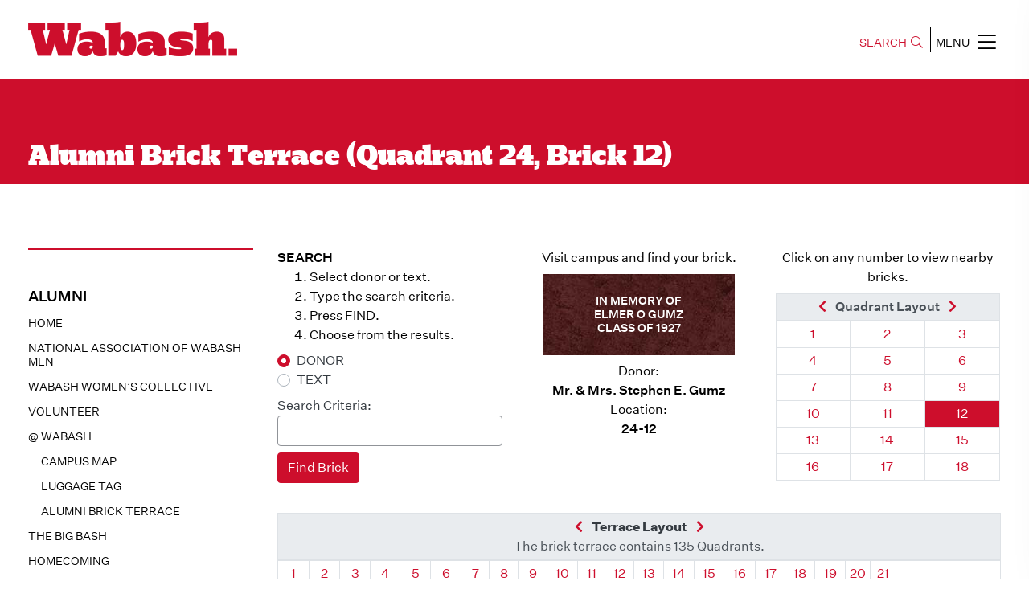

--- FILE ---
content_type: text/html;charset=UTF-8
request_url: https://www.wabash.edu/alumni/terrace.cfm?quadrant=24&brick=12
body_size: 53398
content:

<!doctype html>
<html class="no-js" lang="en">
    <head>
        <meta charset="utf-8">
        <meta http-equiv="x-ua-compatible" content="ie=edge"><script type="text/javascript" src="/cf_scripts/scripts/cfform.js"></script>
<script type="text/javascript" src="/cf_scripts/scripts/masks.js"></script>

		
				<title>Alumni Brick Terrace &#x28;Quadrant 24, Brick 12&#x29; | Wabash College</title>
			
			<meta name="description" content="Use this helpful online utility to locate your personalized commemorative brick within the Alumni Brick Terrance on-campus at Wabash College.">
			<meta name="author" content="Wabash College">
			<meta name="google-site-verification" content="6A5vqhXEHT9ElIp9P2NOzq7Wx-CHMOIWplcMKQcVmbk" /> 
			<meta name="viewport" content="width=device-width, height=device-height, initial-scale=1.0">
			<link rel="shortcut icon" type="image/x-icon" href="/favicon.ico">
			<meta property="og:title" content="Alumni Brick Terrace (Quadrant 24, Brick 12)" />
			<meta property="og:site_name" content="Wabash College">
			<meta property="og:description" content="Use this helpful online utility to locate your personalized commemorative brick within the Alumni Brick Terrance on-campus at Wabash College." />
			<meta property="og:type" content="university">
			<meta property="og:image" content="https://www.wabash.edu/assets/img/social/wabash-social-share-3.jpg">
			<meta name="twitter:card" content="summary">
			<meta name="twitter:site" content="Wabash College">
			
				<meta name="twitter:title" content="Alumni Brick Terrace (Quadrant 24, Brick 12)">
			
			<meta name="twitter:description" content="Use this helpful online utility to locate your personalized commemorative brick within the Alumni Brick Terrance on-campus at Wabash College.">
			<meta name="twitter:image" content="https://www.wabash.edu/assets/img/social/wabash-social-share-3.jpg">
			<meta name="twitter:image:src" content="https://www.wabash.edu/assets/img/social/wabash-social-share-3.jpg">
			<meta name="twitter:card" content="summary_large_image">    
			<meta itemprop="image" content="https://www.wabash.edu/assets/img/social/wabash-social-share-3.jpg">
		
			<!-- Google Tag Manager -->
			<script>(function(w,d,s,l,i){w[l]=w[l]||[];w[l].push({'gtm.start':
			new Date().getTime(),event:'gtm.js'});var f=d.getElementsByTagName(s)[0],
			j=d.createElement(s),dl=l!='dataLayer'?'&l='+l:'';j.async=true;j.src=
			'https://www.googletagmanager.com/gtm.js?id='+i+dl;f.parentNode.insertBefore(j,f);
			})(window,document,'script','dataLayer','GTM-WDRTB7R');</script>
			<!-- End Google Tag Manager -->
		
				<script src="https://code.jquery.com/jquery-3.4.1.js"></script>
				<script src="https://code.jquery.com/ui/1.12.1/jquery-ui.js"></script>
			
		
			<link rel="stylesheet" href="/assets/2019/css/prestyle.css?v=20251031A">
			
				<link rel="stylesheet" href="/assets/vendor/bootstrap-4.6/css/bootstrap-custom.css?v=20251031A">
			
			<link rel="stylesheet" href="/assets/2019/css/GirgaWeb.css?v=20251031A">
			<link rel="stylesheet" href="/assets/2019/css/owl.carousel.min.css?v=20251031A">
			<link rel="stylesheet" href="/assets/2019/css/magnific-popup.css?v=20251031A">
			
				<link rel="stylesheet" href="/assets/vendor/fontawesome-5/css/all.min.css?v=20251031A">
				<link rel="stylesheet" href="/assets/2019/css/all.min.css?v=20251031A">
			
			<link rel="stylesheet" href="/assets/2019/css/animate.min.css?v=20251031A">
			<link rel="stylesheet" href="/assets/2019/css/meanmenu.css?v=20251031A">
			<link rel="stylesheet" href="/assets/2019/css/default.css?v=20251031A">
			<link rel="stylesheet" href="/assets/2019/css/slick.css?v=20251031A">
			<link rel="stylesheet" href="/assets/2019/css/style.css?v=20251031A">
			<link rel="stylesheet" href="/assets/2019/css/responsive.css?v=20251031A">
			<link rel="stylesheet" href="/assets/css/wcms.css?v=20251031A">
			<link rel="stylesheet" href="/framework/directory/css/directories.css?v=20251031A">
				
  <script type="text/javascript">
<!--
    _CF_checkLoginForm = function(_CF_this)
    {
        //reset on submit
        _CF_error_exists = false;
        _CF_error_messages = new Array();
        _CF_error_fields = new Object();
        _CF_FirstErrorField = null;


        //display error messages and return success
        if( _CF_error_exists )
        {
            if( _CF_error_messages.length > 0 )
            {
                // show alert() message
                _CF_onErrorAlert(_CF_error_messages);
                // set focus to first form error, if the field supports js focus().
                if( _CF_this[_CF_FirstErrorField].type == "text" )
                { _CF_this[_CF_FirstErrorField].focus(); }

            }
            return false;
        }else {
            return true;
        }
    }
//-->
</script>
</head>
	<body class="w&#x20;template-1&#x20;page-92">
		
		
			<!-- Google Tag Manager (noscript) -->
			<noscript><iframe src="https://www.googletagmanager.com/ns.html?id=GTM-WDRTB7R"
			height="0" width="0" style="display:none;visibility:hidden"></iframe></noscript>
			<!-- End Google Tag Manager (noscript) -->
		
		
        <!--[if lte IE 9]>
            <p class="browserupgrade">You are using an <strong>outdated</strong> browser.</p>
        <![endif]-->
		
		<div id="skiptocontent">
			<a href="#maincontentstart">Skip to Main Content</a>
		</div>
        
		
		
			
			<header>
				<div class="header-area common site-header-scroll-offset">
					<div class="container-fluid">
						<div class="row align-items-center">
							<div class="col-md-6">
								<div class="logo header-logo">
									<a href="https://www.wabash.edu"><img src="/assets/2019/img/logo-2x.png"  alt="Wabash College" style="width: 260px;"></a>
								</div>
							</div>
							<div class="col-md-6">
								<div class="main-menu text-right">
									<button class="search-bar search-btn">SEARCH<span class="fal fa-search"></span></button>
									<div class="main-search-body">
										<form action="https://www.wabash.edu/search.cfm" method="get">
											<label class="sr-only" for="header-search-input">Search</label>
											<input class="search-input" name="q" id="header-search-input" type="search" placeholder="Search Here">
											<span class="sr-only"><button type="submit" class="btn btn-danger">Search</button></span>
										</form>
										<button type="button" class="search-btn search-close">
											<span class="fas fa-times-circle"><span class="sr-only">Close</span></span>
										</button>
									</div>
									<button  style="border-left: 1px solid;" type="button" id="mobile-menu-btn" class="nav-icons mobile-menu-btn">MENU<span class="fal fa-bars"></span></button>
								</div>
							</div>
						</div>
					</div>
				</div>
			</header>

			<div class="sidebar-menu-wrapper">
				<div id="sidebar-menu" class="sidebar-menu optimized">
					<div class="dismiss-btn text-right clearfix">
						<span class="close-btn"><span class="fal fa-times"></span></span>
					</div>
					<div class="w-sitenav-wrap">
						<div class="w-sitenav-content">
							<div class="menu-list ul-li-block clearfix">
								<div id="w-sitenav-primary">
									<div class="text-center">
										<a href="https://www.wabash.edu/admissions/visit" class="btn btn-primary navlink navlink-visit">Visit</a>
										<a href="https://www.wabash.edu/admissions/apply" class="btn btn-primary navlink navlink-apply">Apply</a>
										<a href="https://www.wabash.edu/admissions/financialaid" class="btn btn-primary navlink navlink-afford">Afford</a>
									</div>
									<div class="text-center">
										<a href="https://apply.wabash.edu/apply/status" class="btn btn-primary navlink navlink-deposit">Pay Deposit</a>
									</div>
									<div class="text-center">
										<a href="https://apply.wabash.edu/register/?id=b168887e-40b1-4857-b909-76e9ceabe811" class="btn btn-primary navlink navlink-info">Request Information</a>
									</div>
									
								</div>
								<hr />
								<ul class="ul_hidden text-uppercase font-weight-bold" id="w-sitenav-secondary">
									<li><a href="https://www.wabash.edu/aboutwabash" class="navlink navlink-about">About Wabash</a></li>
									<li><a href="https://www.wabash.edu/academics" class="navlink navlink-majors">Majors &amp; More</a></li>
									<li><a href="https://www.wabash.edu/admissions" class="navlink navlink-admissions">Admissions &amp; Aid</a></li>
									<li><a href="https://www.wabash.edu/studentlife" class="navlink navlink-studentlife">Student Life</a></li>
									<li><a href="https://sports.wabash.edu" class="navlink navlink-athletics">Athletics</a></li>
									<li><a href="https://www.wabash.edu/giving" class="navlink navlink-give">Give to Wabash</a></li>
								</ul>
							</div>
							<hr />
							<div class="menu-listsub ul-li-block clearfix">
								<ul class="mt-1 clearfix list-unstyled text-uppercase" id="w-sitenav-tertiary">
									<li><a href="https://www.wabash.edu/news" class="navlink navlink-news">News</a></li>
									<li><a href="https://www.wabash.edu/calendar" class="navlink navlink-calendar">Event Calendar</a></li>
									<li><a href="https://www.wabash.edu/aboutwabash/directories" class="navlink navlink-directories">Directories</a></li>
									<li><a href="https://www.wabash.edu/mybash" class="navlink navlink-mybash">MyBash</a></li>
									<li><a href="https://www.wabash.edu/employment" class="navlink navlink-employment">Wabash Employment</a></li>
									<li><a href="https://www.wabash.edu/alumni" class="navlink navlink-alumni">Alumni &amp; Friends</a></li>
									<li><a href="https://www.wabash.edu/parents" class="navlink navlink-parents">Parents &amp; Families</a></li>
								</ul>
							</div>
							<hr />
							<div class="contact-info ul-li-block clearfix">
								<div class="nav-social-icons text-center">
									<a href="http://twitter.com/WabashCollege" title="Twitter" target="_blank"><span class="fab fa-twitter"></span></a>
									<a href="http://www.facebook.com/pages/Wabash-College/16568430836" title="Facebook" target="_blank"><span class="fab fa-facebook-f"></span></a>
									<a href="http://www.instagram.com/wabashcollege" title="Instagram" target="_blank"><span class="fab fa-instagram"></span></a>
									<a href="http://www.youtube.com/WabashCollege" title="YouTube" target="_blank"><span class="fab  fa-youtube"></span></a>
									<br/>
									<a href="https://www.snapchat.com/add/wabashcollege" target="_blank" title="Snapchat"><span class="fab fa-snapchat-ghost"></span></a>
									<a href="http://www.linkedin.com/edu/school?id=20138&trk=tyah&trkInfo=tas%3AWabash%2Cidx%3A4-1-9" title="LinkedIn" target="_blank"><span class="fab fa-linkedin"></span></a>
									<a href="https://itunes.apple.com/us/podcast/wabash-on-my-mind/id855321475?mt=2" title="Podcasts" target="_blank"><span class="fas fa-podcast"></span></a>
									
										<a href="/news/syndication/rss091feed.xml" title="RSS" target="_blank"><span class="fas  fa-rss"></span></a>
									
								</div>
							</div>
						</div>
					</div>
				</div>
				<div class="overlay"></div>
			</div>
			
			
			<a id="maincontentstart"></a>

			
					<div class="slider-area department-all common without-bg-image" style="">
						<div class="container-fluid">
							<div class="row">
								<div class="col-lg-12">
									<div class="slider-dp-content">
										<div class="department-slider-content" style="min-height: 10vh;">
										   <h1>Alumni Brick Terrace (Quadrant 24, Brick 12)</h1>
										</div>
									</div>
								</div>
							</div>
						</div>
					</div>
				
					<style>
						.slider-content h1, .wabash-content h1, .bannerr-inner-content h1, .department-slider-content h1,
						.slider-content h2, .wabash-content h2, .bannerr-inner-content h2, .department-slider-content h2 {
						font-family: 'Girga-Regular', sans-serif; line-height: 1; font-size: 27px;}
						@media (min-width: 600px) {
							.slider-content h1, .wabash-content h1, .bannerr-inner-content h1, .department-slider-content h1,
							.slider-content h2, .wabash-content h2, .bannerr-inner-content h2, .department-slider-content h2 {
							font-size: 35px;}
						}
					</style>
					<div class="blog-post-area common">
						<div class="container-fluid">
							<div class="row">
				
						<div class="col-lg-3 w-nav-sidebar">
							<div class="academics">		
								
								
									<div class="section-title">
										<h4>
										Alumni
										</h4>
									</div>
								
		
			<div class="academic-list-items">
	
				
				
									<a href="/alumni/alumni/gwf">Home</a>
								
									<a href="/alumni/nawm">National Association of Wabash Men</a>
								
									<a href="/alumni/womenscollective">Wabash Women’s Collective</a>
								
									<a href="/alumni/volunteer">Volunteer</a>
								
									<a href="/alumni/atWabash">@ WABASH</a>
								
									<a href="/alumni/returning/map" class="level2">Campus Map</a>
								
									<a href="/alumni/luggagetag" class="level2">Luggage Tag</a>
								
									<a href="/alumni/terrace" class="level2">Alumni Brick Terrace</a>
								
								
									<a href="/alumni/bigbash">The Big Bash</a>
								
									<a href="/alumni/homecoming">Homecoming</a>
								
									<a href="/mononbell">Monon Bell Information</a>
								
									<a href="/alumni/parents">Parents</a>
								
						<a href="/alumni/eservices">Visit eservices</a>
					
					<div class="mt-4 mt-lg-5">
						<p class="mb-0" style="max-width: 260px;">Do you know of someone who would make a good Wabash man?</p>
						<p class="mb-0"><a href="https://apply.wabash.edu/register/refer" class="btn btn-outline-primary">Refer a Student</a></p>
					</div>
				
	
			</div><!-- ./academic-list-items -->
		

							</div>
						</div>
					
						<div class="col-lg-9  order-first order-lg-last"> 
					
					<div class="aut-content-blk">
						<div class="aut--single-content-blk">
				
<!-- sh -->

		<style>
			.left {margin: 0 15px 10px 0; float: left;}
			.right {margin: 0 0 10px 15px; float: right;}
			.center {margin: 0 auto 10px auto; text-align: center;}
			.border {border: 1px solid #555;}
			.clear {clear: both;}
		</style>

	

	<style>

		body .common {
			padding-left: 20px !important;
			padding-right: 20px !important;
		}

		@media (min-width: 1380px) {
			body .common {
				padding-left: 40px !important;
				padding-right: 40px !important;
			}
		}

		@media (min-width: 1480px) {
			body .common {
				padding-left: 60px !important;
				padding-right: 60px !important;
			}
		}

		body .common > .container-fluid {
			max-width: 1400px;
			margin-left: auto;
			margin-right: auto;
		}

	</style>
	
	<div class="wcms-page-content">
		
		
		
		<div class="row departments-content">

			<div id="truecontent" class="col-12 col-lg-12">
				
				<!-- checkpoint1 -->

				
				
				<!-- checkpoint2 -->

				
					<!-- checkpoint2a -->
					
						<!-- checkpoint2c -->
						



	<div class="row mb-4">
		<div class="col-md-4">

			
				<form action="terrace.cfm" method="POST">

					<div class="form-group mb-2">
						<p class="mb-0"><strong>SEARCH</strong></p>
						<ol class="mb-2">
							<li>Select donor or text.</li>
							<li>Type the search criteria.</li>
							<li>Press FIND.</li>
							<li>Choose from the results.</li>
						</ol>
					</div>

					
					<div class="form-group mb-2">
						
							<div class="custom-control custom-radio">
								<input type="radio" id="searchby_input_donor" name="searchby" class="custom-control-input" value="donor" checked>
								<label class="custom-control-label text-dark" for="searchby_input_donor">DONOR</label>
							</div>
						
							<div class="custom-control custom-radio">
								<input type="radio" id="searchby_input_text" name="searchby" class="custom-control-input" value="text" >
								<label class="custom-control-label text-dark" for="searchby_input_text">TEXT</label>
							</div>
						
					</div>

					
					<div class="form-group mb-2">
						<label for="search_input" class="mb-0 control-label text-dark">Search Criteria:</label>
						<input type="text" id="search_input" name="search" class="form-control" value="" size="10" maxlength="25">
					</div>

					<div class="form-group mb-2">
						<input type="hidden" name="submit" value="yes">
						<input type="Submit" name="Find" value="Find Brick" class="btn btn-primary">
					</div>

				</form>
			

		</div>



		<div class="col-md-4">



			
					<p class="text-center mb-2">Visit campus and find your brick.</p>
					<div style="background-color: #4e1d1c; color: #ffffff; padding: 1rem 0.5rem; text-align: center; background-image: url('/images2/alumni/alumni-terrace-brick.jpg'); width: 239px; height: 101px; max-width: 100%; font-weight: bold; font-size: 0.875rem; line-height: 1.25em; display: flex; align-items: center; justify-content: center; margin: 0 auto 0.5rem auto;">
						<div>
							<span class="d-block">IN MEMORY OF</span>
							<span class="d-block">ELMER O GUMZ</span>
							<span class="d-block">CLASS OF 1927</span>
						</div>
					</div>
					<p class="text-center">
						Donor:<br /><b>
							Mr. &amp; Mrs. Stephen E. Gumz</b><br>
						Location:<br /><b>24-12</b>
					</p>
				



		</div>



		<div class="col-md-4 text-center">
			<p class="text-center mb-2">Click on any number to view nearby bricks.</p>
			
			

				<table class="table table-sm table-bordered">
					
						<thead class="thead-light">
							<th colspan="3" bgcolor="c0c0c0" nowrap>
								<a href="terrace.cfm?quadrant=24&brick=11">
									<span class="fas fa-chevron-left"></span>
									<span class="sr-only">Previous Brick</span>
								</a> 
								<span class="mx-2">Quadrant Layout</span>
								<a href="terrace.cfm?quadrant=24&brick=13">
									<span class="fas fa-chevron-right"></span>
									<span class="sr-only">Next Brick</span>
								</a>
							</th>
						</thead>
						<tbody>
							<tr>
								
										</tr><tr>
									
									<td align="center" class="" width="50" heigth="18">
										<a class="" href="terrace.cfm?quadrant=24&brick=1">
											<span class="sr-only">Quadrant 24, Brick </span>1
										</a>
									</td>
								
									<td align="center" class="" width="50" heigth="18">
										<a class="" href="terrace.cfm?quadrant=24&brick=2">
											<span class="sr-only">Quadrant 24, Brick </span>2
										</a>
									</td>
								
									<td align="center" class="" width="50" heigth="18">
										<a class="" href="terrace.cfm?quadrant=24&brick=3">
											<span class="sr-only">Quadrant 24, Brick </span>3
										</a>
									</td>
								
										</tr><tr>
									
									<td align="center" class="" width="50" heigth="18">
										<a class="" href="terrace.cfm?quadrant=24&brick=4">
											<span class="sr-only">Quadrant 24, Brick </span>4
										</a>
									</td>
								
									<td align="center" class="" width="50" heigth="18">
										<a class="" href="terrace.cfm?quadrant=24&brick=5">
											<span class="sr-only">Quadrant 24, Brick </span>5
										</a>
									</td>
								
									<td align="center" class="" width="50" heigth="18">
										<a class="" href="terrace.cfm?quadrant=24&brick=6">
											<span class="sr-only">Quadrant 24, Brick </span>6
										</a>
									</td>
								
										</tr><tr>
									
									<td align="center" class="" width="50" heigth="18">
										<a class="" href="terrace.cfm?quadrant=24&brick=7">
											<span class="sr-only">Quadrant 24, Brick </span>7
										</a>
									</td>
								
									<td align="center" class="" width="50" heigth="18">
										<a class="" href="terrace.cfm?quadrant=24&brick=8">
											<span class="sr-only">Quadrant 24, Brick </span>8
										</a>
									</td>
								
									<td align="center" class="" width="50" heigth="18">
										<a class="" href="terrace.cfm?quadrant=24&brick=9">
											<span class="sr-only">Quadrant 24, Brick </span>9
										</a>
									</td>
								
										</tr><tr>
									
									<td align="center" class="" width="50" heigth="18">
										<a class="" href="terrace.cfm?quadrant=24&brick=10">
											<span class="sr-only">Quadrant 24, Brick </span>10
										</a>
									</td>
								
									<td align="center" class="" width="50" heigth="18">
										<a class="" href="terrace.cfm?quadrant=24&brick=11">
											<span class="sr-only">Quadrant 24, Brick </span>11
										</a>
									</td>
								
									<td align="center" class="bg-primary" width="50" heigth="18">
										<a class="text-white" href="terrace.cfm?quadrant=24&brick=12">
											<span class="sr-only">Quadrant 24, Brick </span>12
										</a>
									</td>
								
										</tr><tr>
									
									<td align="center" class="" width="50" heigth="18">
										<a class="" href="terrace.cfm?quadrant=24&brick=13">
											<span class="sr-only">Quadrant 24, Brick </span>13
										</a>
									</td>
								
									<td align="center" class="" width="50" heigth="18">
										<a class="" href="terrace.cfm?quadrant=24&brick=14">
											<span class="sr-only">Quadrant 24, Brick </span>14
										</a>
									</td>
								
									<td align="center" class="" width="50" heigth="18">
										<a class="" href="terrace.cfm?quadrant=24&brick=15">
											<span class="sr-only">Quadrant 24, Brick </span>15
										</a>
									</td>
								
										</tr><tr>
									
									<td align="center" class="" width="50" heigth="18">
										<a class="" href="terrace.cfm?quadrant=24&brick=16">
											<span class="sr-only">Quadrant 24, Brick </span>16
										</a>
									</td>
								
									<td align="center" class="" width="50" heigth="18">
										<a class="" href="terrace.cfm?quadrant=24&brick=17">
											<span class="sr-only">Quadrant 24, Brick </span>17
										</a>
									</td>
								
									<td align="center" class="" width="50" heigth="18">
										<a class="" href="terrace.cfm?quadrant=24&brick=18">
											<span class="sr-only">Quadrant 24, Brick </span>18
										</a>
									</td>
								
							</tr>
						</tbody>
					
				</table>
			

		</div>



	</div>



	

		<div class="table-responsive">
			<table class="table table-sm table-bordered">
				<thead class="thead-light">
					<tr>
						<th class="text-center" colspan="24">
							<a href="terrace.cfm?quadrant=23&brick=12">
								<span class="fas fa-chevron-left"></span>
								<span class="sr-only">Previous Quadrant</span>
							</a> 
							<strong class="mx-2 text-dark">Terrace Layout</strong>
							<a href="terrace.cfm?quadrant=25&brick=12">
								<span class="fas fa-chevron-right"></span>
								<span class="sr-only">Next Quadrant</span>
							</a>
							<span class="d-block" style="font-weight: normal;">
								The brick terrace contains 135 Quadrants.
							</span>
						</th>
					</tr>
				</thead>
				<tbody>
					<tr>
						
							<td class="" align="center" width="25" height="25">
								<a class="" href="terrace.cfm?quadrant=1&brick=12">
									<span class="sr-only">Quadrant </span>1
								</a>
							</td>
						
							<td class="" align="center" width="25" height="25">
								<a class="" href="terrace.cfm?quadrant=2&brick=12">
									<span class="sr-only">Quadrant </span>2
								</a>
							</td>
						
							<td class="" align="center" width="25" height="25">
								<a class="" href="terrace.cfm?quadrant=3&brick=12">
									<span class="sr-only">Quadrant </span>3
								</a>
							</td>
						
							<td class="" align="center" width="25" height="25">
								<a class="" href="terrace.cfm?quadrant=4&brick=12">
									<span class="sr-only">Quadrant </span>4
								</a>
							</td>
						
							<td class="" align="center" width="25" height="25">
								<a class="" href="terrace.cfm?quadrant=5&brick=12">
									<span class="sr-only">Quadrant </span>5
								</a>
							</td>
						
							<td class="" align="center" width="25" height="25">
								<a class="" href="terrace.cfm?quadrant=6&brick=12">
									<span class="sr-only">Quadrant </span>6
								</a>
							</td>
						
							<td class="" align="center" width="25" height="25">
								<a class="" href="terrace.cfm?quadrant=7&brick=12">
									<span class="sr-only">Quadrant </span>7
								</a>
							</td>
						
							<td class="" align="center" width="25" height="25">
								<a class="" href="terrace.cfm?quadrant=8&brick=12">
									<span class="sr-only">Quadrant </span>8
								</a>
							</td>
						
							<td class="" align="center" width="25" height="25">
								<a class="" href="terrace.cfm?quadrant=9&brick=12">
									<span class="sr-only">Quadrant </span>9
								</a>
							</td>
						
							<td class="" align="center" width="25" height="25">
								<a class="" href="terrace.cfm?quadrant=10&brick=12">
									<span class="sr-only">Quadrant </span>10
								</a>
							</td>
						
							<td class="" align="center" width="25" height="25">
								<a class="" href="terrace.cfm?quadrant=11&brick=12">
									<span class="sr-only">Quadrant </span>11
								</a>
							</td>
						
							<td class="" align="center" width="25" height="25">
								<a class="" href="terrace.cfm?quadrant=12&brick=12">
									<span class="sr-only">Quadrant </span>12
								</a>
							</td>
						
							<td class="" align="center" width="25" height="25">
								<a class="" href="terrace.cfm?quadrant=13&brick=12">
									<span class="sr-only">Quadrant </span>13
								</a>
							</td>
						
							<td class="" align="center" width="25" height="25">
								<a class="" href="terrace.cfm?quadrant=14&brick=12">
									<span class="sr-only">Quadrant </span>14
								</a>
							</td>
						
							<td class="" align="center" width="25" height="25">
								<a class="" href="terrace.cfm?quadrant=15&brick=12">
									<span class="sr-only">Quadrant </span>15
								</a>
							</td>
						
							<td class="" align="center" width="25" height="25">
								<a class="" href="terrace.cfm?quadrant=16&brick=12">
									<span class="sr-only">Quadrant </span>16
								</a>
							</td>
						
							<td class="" align="center" width="25" height="25">
								<a class="" href="terrace.cfm?quadrant=17&brick=12">
									<span class="sr-only">Quadrant </span>17
								</a>
							</td>
						
							<td class="" align="center" width="25" height="25">
								<a class="" href="terrace.cfm?quadrant=18&brick=12">
									<span class="sr-only">Quadrant </span>18
								</a>
							</td>
						
							<td class="" align="center" width="25" height="25">
								<a class="" href="terrace.cfm?quadrant=19&brick=12">
									<span class="sr-only">Quadrant </span>19
								</a>
							</td>
						
							<td class="" align="center" width="25" height="25">
								<a class="" href="terrace.cfm?quadrant=20&brick=12">
									<span class="sr-only">Quadrant </span>20
								</a>
							</td>
						
							<td class="" align="center" width="25" height="25">
								<a class="" href="terrace.cfm?quadrant=21&brick=12">
									<span class="sr-only">Quadrant </span>21
								</a>
							</td>
						
						<td colspan="3"></td>
					</tr>
					<tr>
						
							<td class=""  align="center" width="25" height="25">
								<a class="" href="terrace.cfm?quadrant=22&brick=12">
									22
								</a>
							</td>
						
							<td class=""  align="center" width="25" height="25">
								<a class="" href="terrace.cfm?quadrant=23&brick=12">
									23
								</a>
							</td>
						
							<td class="bg-primary"  align="center" width="25" height="25">
								<a class="text-white" href="terrace.cfm?quadrant=24&brick=12">
									24
								</a>
							</td>
						
							<td class=""  align="center" width="25" height="25">
								<a class="" href="terrace.cfm?quadrant=25&brick=12">
									25
								</a>
							</td>
						
							<td class=""  align="center" width="25" height="25">
								<a class="" href="terrace.cfm?quadrant=26&brick=12">
									26
								</a>
							</td>
						
							<td class=""  align="center" width="25" height="25">
								<a class="" href="terrace.cfm?quadrant=27&brick=12">
									27
								</a>
							</td>
						
							<td class=""  align="center" width="25" height="25">
								<a class="" href="terrace.cfm?quadrant=28&brick=12">
									28
								</a>
							</td>
						
							<td class=""  align="center" width="25" height="25">
								<a class="" href="terrace.cfm?quadrant=29&brick=12">
									29
								</a>
							</td>
						
							<td class=""  align="center" width="25" height="25">
								<a class="" href="terrace.cfm?quadrant=30&brick=12">
									30
								</a>
							</td>
						
							<td class=""  align="center" width="25" height="25">
								<a class="" href="terrace.cfm?quadrant=31&brick=12">
									31
								</a>
							</td>
						
							<td class=""  align="center" width="25" height="25">
								<a class="" href="terrace.cfm?quadrant=32&brick=12">
									32
								</a>
							</td>
						
							<td class=""  align="center" width="25" height="25">
								<a class="" href="terrace.cfm?quadrant=33&brick=12">
									33
								</a>
							</td>
						
							<td class=""  align="center" width="25" height="25">
								<a class="" href="terrace.cfm?quadrant=34&brick=12">
									34
								</a>
							</td>
						
							<td class=""  align="center" width="25" height="25">
								<a class="" href="terrace.cfm?quadrant=35&brick=12">
									35
								</a>
							</td>
						
							<td class=""  align="center" width="25" height="25">
								<a class="" href="terrace.cfm?quadrant=36&brick=12">
									36
								</a>
							</td>
						
							<td class=""  align="center" width="25" height="25">
								<a class="" href="terrace.cfm?quadrant=37&brick=12">
									37
								</a>
							</td>
						
							<td class=""  align="center" width="25" height="25">
								<a class="" href="terrace.cfm?quadrant=38&brick=12">
									38
								</a>
							</td>
						
							<td class=""  align="center" width="25" height="25">
								<a class="" href="terrace.cfm?quadrant=39&brick=12">
									39
								</a>
							</td>
						
							<td class=""  align="center" width="25" height="25">
								<a class="" href="terrace.cfm?quadrant=40&brick=12">
									40
								</a>
							</td>
						
							<td class=""  align="center" width="25" height="25">
								<a class="" href="terrace.cfm?quadrant=41&brick=12">
									41
								</a>
							</td>
						
							<td class=""  align="center" width="25" height="25">
								<a class="" href="terrace.cfm?quadrant=42&brick=12">
									42
								</a>
							</td>
						
						<td colspan="3"></td>
					</tr>
					<tr>
						
							<td class=""  align="center" width="25" height="25">
								<a class="" href="terrace.cfm?quadrant=43&brick=12">
									43
								</a>
							</td>
						
							<td class=""  align="center" width="25" height="25">
								<a class="" href="terrace.cfm?quadrant=44&brick=12">
									44
								</a>
							</td>
						
							<td class=""  align="center" width="25" height="25">
								<a class="" href="terrace.cfm?quadrant=45&brick=12">
									45
								</a>
							</td>
						
							<td class=""  align="center" width="25" height="25">
								<a class="" href="terrace.cfm?quadrant=46&brick=12">
									46
								</a>
							</td>
						
							<td class=""  align="center" width="25" height="25">
								<a class="" href="terrace.cfm?quadrant=47&brick=12">
									47
								</a>
							</td>
						
							<td class=""  align="center" width="25" height="25">
								<a class="" href="terrace.cfm?quadrant=48&brick=12">
									48
								</a>
							</td>
						
							<td class=""  align="center" width="25" height="25">
								<a class="" href="terrace.cfm?quadrant=49&brick=12">
									49
								</a>
							</td>
						
							<td class=""  align="center" width="25" height="25">
								<a class="" href="terrace.cfm?quadrant=50&brick=12">
									50
								</a>
							</td>
						
							<td class=""  align="center" width="25" height="25">
								<a class="" href="terrace.cfm?quadrant=51&brick=12">
									51
								</a>
							</td>
						
							<td class=""  align="center" width="25" height="25">
								<a class="" href="terrace.cfm?quadrant=52&brick=12">
									52
								</a>
							</td>
						
							<td class=""  align="center" width="25" height="25">
								<a class="" href="terrace.cfm?quadrant=53&brick=12">
									53
								</a>
							</td>
						
							<td class=""  align="center" width="25" height="25">
								<a class="" href="terrace.cfm?quadrant=54&brick=12">
									54
								</a>
							</td>
						
							<td class=""  align="center" width="25" height="25">
								<a class="" href="terrace.cfm?quadrant=55&brick=12">
									55
								</a>
							</td>
						
							<td class=""  align="center" width="25" height="25">
								<a class="" href="terrace.cfm?quadrant=56&brick=12">
									56
								</a>
							</td>
						
							<td class=""  align="center" width="25" height="25">
								<a class="" href="terrace.cfm?quadrant=57&brick=12">
									57
								</a>
							</td>
						
							<td class=""  align="center" width="25" height="25">
								<a class="" href="terrace.cfm?quadrant=58&brick=12">
									58
								</a>
							</td>
						
							<td class=""  align="center" width="25" height="25">
								<a class="" href="terrace.cfm?quadrant=59&brick=12">
									59
								</a>
							</td>
						
							<td class=""  align="center" width="25" height="25">
								<a class="" href="terrace.cfm?quadrant=60&brick=12">
									60
								</a>
							</td>
						
							<td class=""  align="center" width="25" height="25">
								<a class="" href="terrace.cfm?quadrant=61&brick=12">
									61
								</a>
							</td>
						
							<td class=""  align="center" width="25" height="25">
								<a class="" href="terrace.cfm?quadrant=62&brick=12">
									62
								</a>
							</td>
						
							<td class=""  align="center" width="25" height="25">
								<a class="" href="terrace.cfm?quadrant=63&brick=12">
									63
								</a>
							</td>
						
						<td colspan="3"></td>
					</tr>
					<tr>
						
							<td class=""  align="center" width="25" height="25">
								<a class="" href="terrace.cfm?quadrant=64&brick=12">
									64
								</a>
							</td>
						
							<td class=""  align="center" width="25" height="25">
								<a class="" href="terrace.cfm?quadrant=65&brick=12">
									65
								</a>
							</td>
						
							<td class=""  align="center" width="25" height="25">
								<a class="" href="terrace.cfm?quadrant=66&brick=12">
									66
								</a>
							</td>
						
							<td class=""  align="center" width="25" height="25">
								<a class="" href="terrace.cfm?quadrant=67&brick=12">
									67
								</a>
							</td>
						
							<td class=""  align="center" width="25" height="25">
								<a class="" href="terrace.cfm?quadrant=68&brick=12">
									68
								</a>
							</td>
						
							<td class=""  align="center" width="25" height="25">
								<a class="" href="terrace.cfm?quadrant=69&brick=12">
									69
								</a>
							</td>
						
							<td class=""  align="center" width="25" height="25">
								<a class="" href="terrace.cfm?quadrant=70&brick=12">
									70
								</a>
							</td>
						
							<td class=""  align="center" width="25" height="25">
								<a class="" href="terrace.cfm?quadrant=71&brick=12">
									71
								</a>
							</td>
						
							<td class=""  align="center" width="25" height="25">
								<a class="" href="terrace.cfm?quadrant=72&brick=12">
									72
								</a>
							</td>
						
							<td class=""  align="center" width="25" height="25">
								<a class="" href="terrace.cfm?quadrant=73&brick=12">
									73
								</a>
							</td>
						
							<td class=""  align="center" width="25" height="25">
								<a class="" href="terrace.cfm?quadrant=74&brick=12">
									74
								</a>
							</td>
						
							<td class=""  align="center" width="25" height="25">
								<a class="" href="terrace.cfm?quadrant=75&brick=12">
									75
								</a>
							</td>
						
							<td class=""  align="center" width="25" height="25">
								<a class="" href="terrace.cfm?quadrant=76&brick=12">
									76
								</a>
							</td>
						
							<td class=""  align="center" width="25" height="25">
								<a class="" href="terrace.cfm?quadrant=77&brick=12">
									77
								</a>
							</td>
						
							<td class=""  align="center" width="25" height="25">
								<a class="" href="terrace.cfm?quadrant=78&brick=12">
									78
								</a>
							</td>
						
							<td class=""  align="center" width="25" height="25">
								<a class="" href="terrace.cfm?quadrant=79&brick=12">
									79
								</a>
							</td>
						
							<td class=""  align="center" width="25" height="25">
								<a class="" href="terrace.cfm?quadrant=80&brick=12">
									80
								</a>
							</td>
						
							<td class=""  align="center" width="25" height="25">
								<a class="" href="terrace.cfm?quadrant=81&brick=12">
									81
								</a>
							</td>
						
							<td class=""  align="center" width="25" height="25">
								<a class="" href="terrace.cfm?quadrant=82&brick=12">
									82
								</a>
							</td>
						
							<td class=""  align="center" width="25" height="25">
								<a class="" href="terrace.cfm?quadrant=83&brick=12">
									83
								</a>
							</td>
						
							<td class=""  align="center" width="25" height="25">
								<a class="" href="terrace.cfm?quadrant=84&brick=12">
									84
								</a>
							</td>
						
						<td colspan="3"></td>
					</tr>
					<tr>
						
							<td class=""  align="center" width="25" height="25">
								<a class="" href="terrace.cfm?quadrant=85&brick=12">
									85
								</a>
							</td>
						
							<td class=""  align="center" width="25" height="25">
								<a class="" href="terrace.cfm?quadrant=86&brick=12">
									86
								</a>
							</td>
						
							<td class=""  align="center" width="25" height="25">
								<a class="" href="terrace.cfm?quadrant=87&brick=12">
									87
								</a>
							</td>
						
							<td class=""  align="center" width="25" height="25">
								<a class="" href="terrace.cfm?quadrant=88&brick=12">
									88
								</a>
							</td>
						
							<td class=""  align="center" width="25" height="25">
								<a class="" href="terrace.cfm?quadrant=89&brick=12">
									89
								</a>
							</td>
						
							<td class=""  align="center" width="25" height="25">
								<a class="" href="terrace.cfm?quadrant=90&brick=12">
									90
								</a>
							</td>
						
							<td class=""  align="center" width="25" height="25">
								<a class="" href="terrace.cfm?quadrant=91&brick=12">
									91
								</a>
							</td>
						
							<td class=""  align="center" width="25" height="25">
								<a class="" href="terrace.cfm?quadrant=92&brick=12">
									92
								</a>
							</td>
						
							<td class=""  align="center" width="25" height="25">
								<a class="" href="terrace.cfm?quadrant=93&brick=12">
									93
								</a>
							</td>
						
							<td class=""  align="center" width="25" height="25">
								<a class="" href="terrace.cfm?quadrant=94&brick=12">
									94
								</a>
							</td>
						
							<td class=""  align="center" width="25" height="25">
								<a class="" href="terrace.cfm?quadrant=95&brick=12">
									95
								</a>
							</td>
						
							<td class=""  align="center" width="25" height="25">
								<a class="" href="terrace.cfm?quadrant=96&brick=12">
									96
								</a>
							</td>
						
							<td class=""  align="center" width="25" height="25">
								<a class="" href="terrace.cfm?quadrant=97&brick=12">
									97
								</a>
							</td>
						
							<td class=""  align="center" width="25" height="25">
								<a class="" href="terrace.cfm?quadrant=98&brick=12">
									98
								</a>
							</td>
						
							<td class=""  align="center" width="25" height="25">
								<a class="" href="terrace.cfm?quadrant=99&brick=12">
									99
								</a>
							</td>
						
							<td class=""  align="center" width="25" height="25">
								<a class="" href="terrace.cfm?quadrant=100&brick=12">
									100
								</a>
							</td>
						
							<td class=""  align="center" width="25" height="25">
								<a class="" href="terrace.cfm?quadrant=101&brick=12">
									101
								</a>
							</td>
						
							<td class=""  align="center" width="25" height="25">
								<a class="" href="terrace.cfm?quadrant=102&brick=12">
									102
								</a>
							</td>
						
							<td class=""  align="center" width="25" height="25">
								<a class="" href="terrace.cfm?quadrant=103&brick=12">
									103
								</a>
							</td>
						
						<td colspan="3"></td>
					</tr>
					<tr>
						
							<td class=""  align="center" width="25" height="25">
								<a class="" href="terrace.cfm?quadrant=104&brick=12">
									104
								</a>
							</td>
						
							<td class=""  align="center" width="25" height="25">
								<a class="" href="terrace.cfm?quadrant=105&brick=12">
									105
								</a>
							</td>
						
							<td class=""  align="center" width="25" height="25">
								<a class="" href="terrace.cfm?quadrant=106&brick=12">
									106
								</a>
							</td>
						
							<td class=""  align="center" width="25" height="25">
								<a class="" href="terrace.cfm?quadrant=107&brick=12">
									107
								</a>
							</td>
						
							<td class=""  align="center" width="25" height="25">
								<a class="" href="terrace.cfm?quadrant=108&brick=12">
									108
								</a>
							</td>
						
							<td class=""  align="center" width="25" height="25">
								<a class="" href="terrace.cfm?quadrant=109&brick=12">
									109
								</a>
							</td>
						
							<td class=""  align="center" width="25" height="25">
								<a class="" href="terrace.cfm?quadrant=110&brick=12">
									110
								</a>
							</td>
						
							<td class=""  align="center" width="25" height="25">
								<a class="" href="terrace.cfm?quadrant=111&brick=12">
									111
								</a>
							</td>
						
							<td class=""  align="center" width="25" height="25">
								<a class="" href="terrace.cfm?quadrant=112&brick=12">
									112
								</a>
							</td>
						
							<td class=""  align="center" width="25" height="25">
								<a class="" href="terrace.cfm?quadrant=113&brick=12">
									113
								</a>
							</td>
						
							<td class=""  align="center" width="25" height="25">
								<a class="" href="terrace.cfm?quadrant=114&brick=12">
									114
								</a>
							</td>
						
							<td class=""  align="center" width="25" height="25">
								<a class="" href="terrace.cfm?quadrant=115&brick=12">
									115
								</a>
							</td>
						
							<td class=""  align="center" width="25" height="25">
								<a class="" href="terrace.cfm?quadrant=116&brick=12">
									116
								</a>
							</td>
						
							<td class=""  align="center" width="25" height="25">
								<a class="" href="terrace.cfm?quadrant=117&brick=12">
									117
								</a>
							</td>
						
							<td class=""  align="center" width="25" height="25">
								<a class="" href="terrace.cfm?quadrant=118&brick=12">
									118
								</a>
							</td>
						
							<td class=""  align="center" width="25" height="25">
								<a class="" href="terrace.cfm?quadrant=119&brick=12">
									119
								</a>
							</td>
						
							<td class=""  align="center" width="25" height="25">
								<a class="" href="terrace.cfm?quadrant=120&brick=12">
									120
								</a>
							</td>
						
						<td colspan="5"></td>
					</tr>
					<tr>
						
							<td class=""  align="center" width="25" height="25">
								<a class="" href="terrace.cfm?quadrant=121&brick=12">
									121
								</a>
							</td>
						
							<td class=""  align="center" width="25" height="25">
								<a class="" href="terrace.cfm?quadrant=122&brick=12">
									122
								</a>
							</td>
						
							<td class=""  align="center" width="25" height="25">
								<a class="" href="terrace.cfm?quadrant=123&brick=12">
									123
								</a>
							</td>
						
							<td class=""  align="center" width="25" height="25">
								<a class="" href="terrace.cfm?quadrant=124&brick=12">
									124
								</a>
							</td>
						
							<td class=""  align="center" width="25" height="25">
								<a class="" href="terrace.cfm?quadrant=125&brick=12">
									125
								</a>
							</td>
						
							<td class=""  align="center" width="25" height="25">
								<a class="" href="terrace.cfm?quadrant=126&brick=12">
									126
								</a>
							</td>
						
							<td class=""  align="center" width="25" height="25">
								<a class="" href="terrace.cfm?quadrant=127&brick=12">
									127
								</a>
							</td>
						
							<td class=""  align="center" width="25" height="25">
								<a class="" href="terrace.cfm?quadrant=128&brick=12">
									128
								</a>
							</td>
						
							<td class=""  align="center" width="25" height="25">
								<a class="" href="terrace.cfm?quadrant=129&brick=12">
									129
								</a>
							</td>
						
							<td class=""  align="center" width="25" height="25">
								<a class="" href="terrace.cfm?quadrant=130&brick=12">
									130
								</a>
							</td>
						
							<td class=""  align="center" width="25" height="25">
								<a class="" href="terrace.cfm?quadrant=131&brick=12">
									131
								</a>
							</td>
						
							<td class=""  align="center" width="25" height="25">
								<a class="" href="terrace.cfm?quadrant=132&brick=12">
									132
								</a>
							</td>
						
							<td class=""  align="center" width="25" height="25">
								<a class="" href="terrace.cfm?quadrant=133&brick=12">
									133
								</a>
							</td>
						
							<td class=""  align="center" width="25" height="25">
								<a class="" href="terrace.cfm?quadrant=134&brick=12">
									134
								</a>
							</td>
						
							<td class=""  align="center" width="25" height="25">
								<a class="" href="terrace.cfm?quadrant=135&brick=12">
									135
								</a>
							</td>
						
						<td colspan="7"></td>
					</tr>
				</tbody>
			</table>
		</div>
	
							
				<!-- checkpoint3 -->

				
			</div>
							
			<!-- checkpoint4 -->

			  		
		</div><!-- /.row -->

		
		
	</div>



<style>
	
	.img-responsive {
		max-width: 100%;
		height: auto !important;
		display: block;
	}

</style>



<!-- sf -->

					</div>
				</div>
			</div>

			</div>
			</div>
			</div>
	

	

	
	<footer>
		<div class="footer-area common">
			<div class="container-fluid">
				<div class="row">
					<div class="col-lg-8">
						<div class="footer-left-content">
							<div class="footer-left-single-block">
								<div class="left-item-single-block">
									<a href="/"><img src="/assets/2019/img/footer-logo.png" alt="Wabash College"></a>
								</div>
							</div>
							<div class="footer-left-single-block">
								<div class="left-item-single-block">
									<p>301 W. Wabash Avenue<br>Crawfordsville, IN 47933<br/>
									(765) 361-6100</p>
								</div>
							</div>
							<div class="footer-left-single-block">
								<div class="left-item-single-block">
									<a href="/aboutwabash/info">Consumer Information</a>
									<a href="/privacy/">Privacy Policy</a>
									<a href="/discrimination/">Non-Discrimination Statement</a>
									<a href="mailto:webmaster@wabash.edu">Contact</a>
									<p>Copyright &copy; 2026</p>
								</div>
							</div>
						</div>
					</div>
					<div class="col-lg-4 d-flex align-items-center">
						<div class="footer-social-icons">
							<a href="http://twitter.com/WabashCollege" title="Twitter" target="_blank"><span class="fab fa-twitter"></span></a>
							<a href="http://www.facebook.com/pages/Wabash-College/16568430836" title="Facebook" target="_blank"><span class="fab fa-facebook-f"></span></a>
							<a href="http://www.instagram.com/wabashcollege" title="Instagram" target="_blank"><span class="fab fa-instagram"></span></a>
							<a href="http://www.youtube.com/WabashCollege" title="YouTube" target="_blank"><span class="fab fa-youtube"></span></a>
							<a href="https://www.snapchat.com/add/wabashcollege" target="_blank" title="Snapchat"><span class="fab fa-snapchat-ghost"></span></a>
							<a href="http://www.linkedin.com/edu/school?id=20138&trk=tyah&trkInfo=tas%3AWabash%2Cidx%3A4-1-9" title="LinkedIn" target="_blank"><span class="fab fa-linkedin"></span></a>
							<a href="https://itunes.apple.com/us/podcast/wabash-on-my-mind/id855321475?mt=2" title="Podcasts" target="_blank"><span class="fa fa-podcast"></span></a>
							
							<a href="/news/syndication/rss091feed.xml" title="RSS" target="_blank"><span class="fa fa-rss"></span></a>
							
						</div>
					</div>
					
				</div>
			</div>
		</div>
	</footer>
	




<div class="modal fade" id="WVideoPlayerModal" data-backdrop="static" tabindex="-1" role="dialog" aria-labelledby="WVideoPlayerModal_Label" aria-hidden="true">
	<div class="modal-dialog modal-dialog-centered modal-xl modal-videoplayer">
		<div class="modal-content">
			<div class="modal-header bg-light">
				<h5 class="modal-title text-primary" id="WVideoPlayerModal_Label">Video Player</h5>
				<button type="button" class="close" data-dismiss="modal" aria-label="Close">
					<span aria-hidden="true">&times;</span>
				</button>
			</div>
			<div class="modal-body">
				<div class="embed-responsive embed-responsive-16by9">
					<iframe id="WVideoPlayerModal_IFrame" class="embed-responsive-item" width="560" height="315" src="https://www.wabash.edu/media-loading/" allow="accelerometer; autoplay; clipboard-write; encrypted-media; gyroscope; picture-in-picture" allowfullscreen></iframe>
				</div>
			</div>
		</div>
	</div>
</div>


<a href="#maincontentstart" class="back-to-top">
	<span class="fal fa-angle-up"></span>
	<span class="sr-only">Back to Top</span>
</a>


	<script src="/assets/2019/js/popper.min.js"></script>
	
		<script src="/assets/vendor/bootstrap-4.6/js/bootstrap.min.js"></script>
	
	<script src="/assets/2019/js/owl.carousel.min.js"></script>
	<script src="/assets/2019/js/jquery.meanmenu.min.js"></script>
	<script src="/assets/2019/js/jquery.scrollUp.min.js"></script>
	<script src="/assets/2019/js/jquery.magnific-popup.min.js"></script>
	<script src="/assets/2019/js/jquery.mCustomScrollbar.js"></script>
	<script src="/assets/2019/js/slick.min.js"></script>
	<script src="/assets/2019/js/plugins.js"></script>
	<script src="/assets/2019/js/jquery.scrollWithHeaderOffset.js"></script>
	<script src="/assets/2019/js/main.js?v=20250823A"></script>
	
	<script src="/assets/2019/js/jquery.captionate.js?v=20250823A"></script>
	<script src="/assets/js/wcms.js?v=20250823A"></script>

<script>
	jQuery(document).ready(function($){	
		$("#main-content img").width("").height("");
		$('img.caption').captionate();
	});
</script>


<!-- Google tag (gtag.js) -->
<script async src="https://www.googletagmanager.com/gtag/js?id=G-JKJ08911KV"></script>
<script>
	window.dataLayer = window.dataLayer || [];
	function gtag(){dataLayer.push(arguments);}
	gtag('js', new Date());
	gtag('config', 'G-JKJ08911KV');
</script>





	 
<script async="async" src="https://apply.wabash.edu/ping">/**/</script>



</body>
</html>


--- FILE ---
content_type: text/css
request_url: https://www.wabash.edu/assets/2019/css/prestyle.css?v=20251031A
body_size: -104
content:
/* CSS Document */

ul { list-style-type: square; }